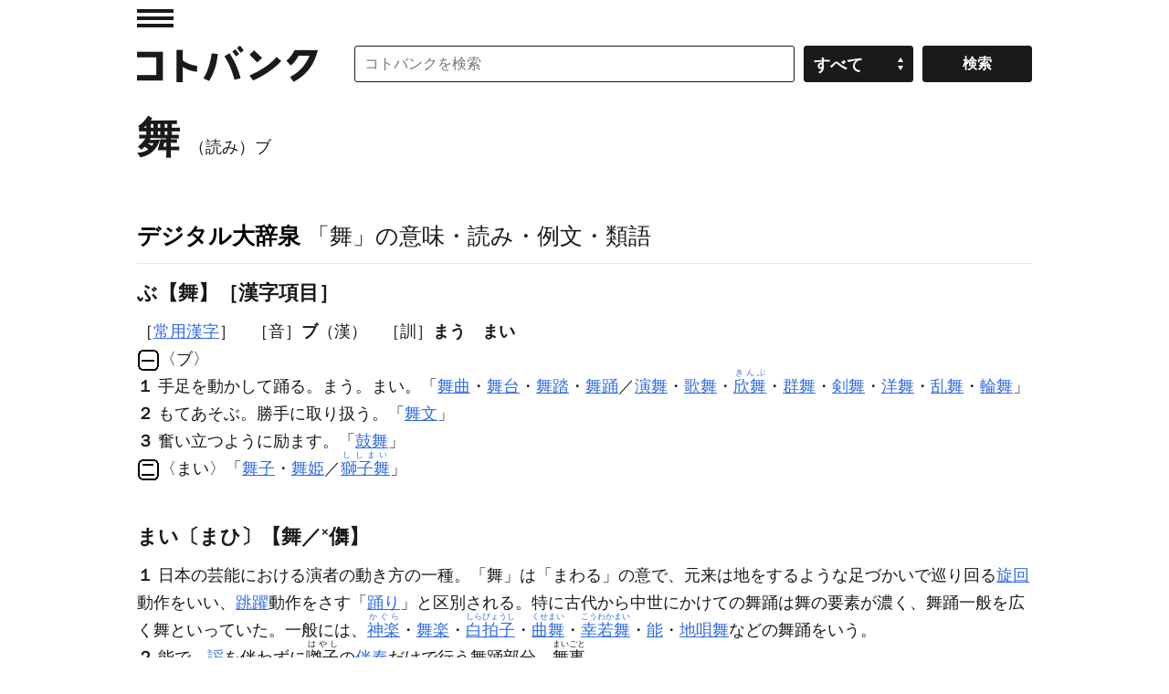

--- FILE ---
content_type: application/javascript; charset=utf-8
request_url: https://fundingchoicesmessages.google.com/f/AGSKWxUHOowDbK1Cs005bM15pqizGs2WH0ROe3CAOuustpSablbxiITKmwa_iNrVfsqDpaBPFxvD8lKRQ-TiiaBI6VwT5-eiM2mg09sZlG754njBJZNyogMMy9jl1O9DnOP2dsKenT00bLL_qit_tyXze18HUt18aSKYEjNl5R7wCZAQzzhrp-fkAid2HxsD/_/advweb./openx__350_100_/bbad4./admixer-
body_size: -1290
content:
window['03da3cd4-156f-4055-b5c0-58c253208555'] = true;